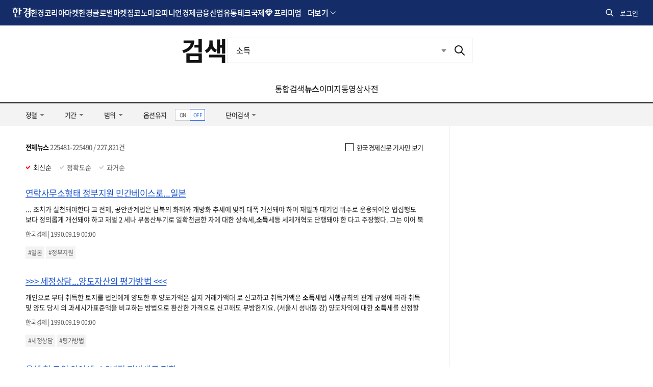

--- FILE ---
content_type: text/html; charset=UTF-8
request_url: https://search.hankyung.com/search/news?query=%EC%86%8C%EB%93%9D&page=22549
body_size: 18388
content:
<!DOCTYPE html>
<html lang="ko">
<head>
    <title>소득 뉴스 22549 페이지 | 한국경제</title>
    <meta http-equiv="X-UA-Compatible" content="IE=Edge,chrome=1" charset="UTF-8">
    <meta http-equiv="Cache-Control" content="No-Cache">
    <meta http-equiv="Pragma" content="No-Cache">
    <meta name="title" content="소득 뉴스 22549 페이지 | 한국경제">
    <meta name="description" content="통합검색, 한국경제 통합검색 사이트">

    <meta property="og:title" content="소득 뉴스 22549 페이지 | 한국경제">
    <meta property="og:site_name" content="인터넷뉴스 한경닷컴">
    <meta property="og:description" content="통합검색, 한국경제 통합검색 사이트" />

    <meta property="twitter:card" content="summary">
    <meta property="twitter:title" content="소득 뉴스 22549 페이지 | 한국경제">
    <meta property="twitter:site" content="@hankyungmedia">
    <meta property="twitter:creator" content="@hankyungmedia">
    <meta property="twitter:description" content="통합검색, 한국경제 통합검색 사이트">
    <meta property="twitter:domain" content="hankyung.com">

    <meta itemprop="name" content="소득 뉴스 22549 페이지 | 한국경제">
    <meta itemprop="description" content="통합검색, 한국경제 통합검색 사이트">

    <link rel="shortcut icon" href="https://www.hankyung.com/favicon.ico">

    <link rel="preload" href="https://hkstatic.hankyung.com/resource/common/font/NotoSans/NotoSansKR-Regular.woff2" as="font" type="font/woff2" crossorigin>
    <link rel="preload" href="https://hkstatic.hankyung.com/resource/common/font/NotoSans/NotoSansKR-Medium.woff2" as="font" type="font/woff2" crossorigin>
    <link rel="preload" href="https://hkstatic.hankyung.com/resource/common/font/NotoSans/NotoSansKR-Bold.woff2" as="font" type="font/woff2" crossorigin>

    <link rel="stylesheet" href="https://hkstatic.hankyung.com/resource/common/font/NotoSans/NotoSans.css">

    <link rel="stylesheet" href="https://hkstatic.hankyung.com/plugin/jquery-ui/jquery-ui.min.css?v=202601191708">
    <link rel="stylesheet" href="https://hkstatic.hankyung.com/resource/common/library/flatpickr/v4.6.13/flatpickr.min.css">

    <script src="https://hkstatic.hankyung.com/resource/common/library/flatpickr/v4.6.13/flatpickr.min.js"></script>
    <script src="https://hkstatic.hankyung.com/resource/common/library/flatpickr/v4.6.13/l10n/ko.js"></script>

	<!-- <link rel="stylesheet" href="https://hkstatic.hankyung.com/css/search/w/common.202108.css?v=202601191708"> -->
    <link rel="stylesheet" href="https://hkstatic.hankyung.com/css/search/w/common.css?v=202601191708">

    <script>window.GATrackingData = {title: `통합검색>뉴스`}</script>
    <script src="https://hkstatic.hankyung.com/js/ga/googleTagManager.js?v=202601191708" async></script>
    <script src="https://hkstatic.hankyung.com/resource/www/common/js/gtm/searchTracking.js?v=202601191708" defer></script>

    <script src="https://hkstatic.hankyung.com/plugin/jquery-1.12.4.min.js?v=202601191708"></script>
    <script src="https://hkstatic.hankyung.com/plugin/jquery.cookie.js?v=202601191708"></script>
    <script src="https://hkstatic.hankyung.com/plugin/jquery-ui/jquery-ui.min.js?v=202601191708"></script>
    <script src="https://hkstatic.hankyung.com/js/www/w/mark-pm.js?v=202601191708"></script>
    <script src="/js/custom.js?v=202601191708"></script>
    <script src="/js/common.js?v=202601191708"></script>

    <script async='async' src='https://www.googletagservices.com/tag/js/gpt.js'></script>
    <script>
      var googletag = googletag || {};
      googletag.cmd = googletag.cmd || [];
    </script>

    <script>
      googletag.cmd.push(function() {
        googletag.defineSlot('/3448900/News_Right_Bigsky1', [[300, 250], [300, 450], [300, 600]], 'div-gpt-ad-1531354317905-0').addService(googletag.pubads());
        //googletag.pubads().enableSingleRequest();
        googletag.enableServices();
      });
    </script>

</head>
<body>
    <div id="wrap">
        <header class="hk-header ver-2025" data-header="search">
            <div class="hk-header__inner">
                <div class="hk-top__wrap">
    <div class="header__inner">
        <nav class="hk-top__nav" aria-label="hankyung global nav">
            <strong class="hk-top__logo">
                <a href="https://www.hankyung.com">
                    <img src="https://hkstatic.hankyung.com/resource/common/img/logo/logo-hk-short-w.svg" alt="한국경제" class="img-logo">
                </a>
            </strong>
            <ul class="hk-top__gnb">
                <li>
                    <a href="https://www.hankyung.com/koreamarket" class="nav-link">한경코리아마켓</a>
                </li>
                <li>
                    <a href="https://www.hankyung.com/globalmarket" class="nav-link">한경글로벌마켓</a>
                </li>
                <li>
                    <a href="https://www.hankyung.com/realestate" class="nav-link">집코노미</a>
                </li>
                <li>
                    <a href="https://www.hankyung.com/opinion" class="nav-link">오피니언</a>
                </li>
                <li>
                    <a href="https://www.hankyung.com/economy" class="nav-link">경제</a>
                </li>
                <li>
                    <a href="https://www.hankyung.com/financial-market" class="nav-link">금융</a>
                </li>
                <li>
                    <a href="https://www.hankyung.com/industry" class="nav-link">산업</a>
                </li>
                <!-- [2025.01.13] 갓머리 메뉴 수정
                    * 유통, IT·과학 추가
                    * 정치, 사회, 회원전용, 전체뉴스 제거
                    * 프리미엄 추가
                -->
                <li>
                    <a href="https://www.hankyung.com/distribution" class="nav-link">유통</a>
                </li>
                <li>
                    <a href="https://www.hankyung.com/tech" class="nav-link">테크</a>
                </li>
                <li>
                    <a href="https://www.hankyung.com/international" class="nav-link">국제</a>
                </li>
                <li class="nav-dropdown nav-premium" data-event="hover">
                    <strong class="nav-link" tabindex="0">프리미엄</strong>
                    <div class="nav-dropdown__menu">
                        <div class="nav-dropdown-inner">
                            <ul class="nav__list">
                                <li>
                                    <a href="https://www.hankyung.com/semiconinsight" class="logo__semiconinsight">
                                        <span class="blind">반도체인사이트</span>
                                    </a>
                                </li>
                                <li>
                                    <a href="https://marketinsight.hankyung.com/" class="logo__marketinsight" target="_blank" rel="nofollow">
                                        <span class="blind">마켓인사이트</span>
                                    </a>
                                </li>
                                <li>
                                    <a href="https://www.hankyung.com/lawbiz" class="logo__lawbiz">
                                        <span class="blind">한경Law&amp;Biz</span>
                                    </a>
                                </li>
                                <li style="display:none;">
                                    <a href="https://www.hankyung.com/price" class="logo__price">
                                        <span class="blind">한경PRICE</span>
                                    </a>
                                </li>
                                <li>
                                    <a href="https://www.hankyung.com/bioinsight" class="logo__bioinsight">
                                        <span class="blind">한경 BIO Insight</span>
                                    </a>
                                </li>
                                <li>
                                    <a href="https://www.hankyung.com/choinsight" class="logo__choinsight">
                                        <span class="blind">한경CHO Insight</span>
                                    </a>
                                </li>
                                <li>
                                    <a href="https://www.hankyung.com/esg" class="logo__esg">
                                        <span class="blind">한경ESG</span>
                                    </a>
                                </li>

                                <!-- 2025.08.22 입법익스플로러 url 수정 -->
                                <li>
                                    <a href="https://www.hankyung.com/legi-explorer" class="logo__legiexplorer">
                                        <span class="blind">입법익스플로러</span>
                                    </a>
                                </li>
                                <li>
                                    <a href="https://www.arte.co.kr/" class="logo__arte" target="_blank" rel="nofollow">
                                        <span class="blind">아르떼</span>
                                    </a>
                                </li>
                            </ul>
                        </div>
                        <div class="nav-dropdown-etc">
                            <p class="nav-desc">한경만의 독자적인 프리미엄 콘텐츠입니다.</p>
                        </div>
                    </div>
                </li>

                <!-- 더보기 영역 -->
                <li class="nav-dropdown nav-dropdown-more" data-event="hover">
                    <a role="button" class="nav-dropdown__toggle" tabindex="0">더보기</a>
                    <div class="nav-dropdown__menu">
    <div class="nav-dropdown-inner">
        <div class="nav-service-group">
            <div class="nav-service-mn service-allmenu">
                <div class="nav-block-group">
                    <div class="nav-block">
                        <ul class="nav__list">
                            <li>
                                <a href="https://www.hankyung.com/politics">정치</a>
                            </li>
                            <li>
                                <a href="https://www.hankyung.com/society">사회</a>
                            </li>
                            <li>
                                <a href="https://www.hankyung.com/culture">문화</a>
                            </li>
                            <li>
                                <a href="https://www.hankyung.com/golf">골프</a>
                            </li>
                            <li>
                                <a href="https://www.hankyung.com/trend">트렌드</a>
                            </li>
                            <li>
                                <a href="https://www.hankyung.com/hankyungpro">회원전용</a>
                            </li>
                            <li>
                                <a href="https://www.hankyung.com/all-news">전체뉴스</a>
                            </li>
                        </ul>
                        <ul class="nav__list">
                            <li>
                                <a href="https://www.hankyung.com/travel">한경트래블</a>
                            </li>
                            <li>
                                <a href="https://www.hankyung.com/newsletter">뉴스레터</a>
                            </li>
                            <li>
                                <a href="https://www.hankyung.com/special-reports">스페셜 리포트</a>
                            </li>
                            <li>
                                <a href="https://www.hankyung.com/thepen/moneyist">The Moneyist</a>
                            </li>
                            <li>
                                <a href="https://www.hankyung.com/thepen/lifeist">The Lifeist</a>
                            </li>
                            <li>
                                <a href="https://www.hankyung.com/video">한경동영상</a>
                            </li>
                            <li>
                                <a href="https://www.hankyung.com/journalist-series">기자 코너</a>
                            </li>
                            <li>
                                <a href="https://www.hankyung.com/poll">POLL</a>
                            </li>
                            <li>
                                <a href="https://www.hankyung.com/game">게임</a>
                            </li>
                            <li>
                                <a href="https://www.hankyung.com/ranking">랭킹뉴스</a>
                            </li>
                            <li>
                                <a href="https://www.hankyung.com/people">인사·부고</a>
                            </li>
                            <li>
                                <a href="https://www.hankyung.com/press-release">보도자료</a>
                            </li>
                            <li>
                                <a href="https://datacenter.hankyung.com">데이터센터</a>
                            </li>
                            <li>
                                <a href="https://www.hankyung.com/mr">모닝루틴</a>
                            </li>
                            <li>
                                <a href="https://dic.hankyung.com/">한경용어사전</a>
                            </li>
                            <li>
                                <a href="https://event.hankyung.com">한경행사</a>
                            </li>
                        </ul>
                        <ul class="nav__list">
                            <li>
                                <a href="https://starwars.hankyung.com">스타워즈</a>
                            </li>
                            <li>
                                <a href="https://eureka.hankyung.com/" target="_blank" rel="nofollow">한경유레카</a>
                            </li>

                            <li>
                                <a href="https://fortune.hankyung.com" target="_blank" rel="nofollow">한경운세</a>
                            </li>
                            <li>
                                <a href="https://www.hankyung.com/newswire">PR Newswire</a>
                            </li>
                        </ul>
                    </div>
                    <div class="nav-block">
                        <ul class="nav__list">
                            <li>
                                <a href="https://plus.hankyung.com/?utm_source=dotcom&amp;utm_medium=footer&amp;utm_campaign=affiliate" target="_blank" rel="nofollow">신문 전자판</a>
                            </li>
                            <li>
                                <a href="https://members.hankyung.com/?utm_source=dotcom&amp;utm_medium=footer&amp;utm_campaign=affiliate" target="_blank" rel="nofollow">신문 구독신청</a>
                            </li>
                            <li>
                                <a href="https://hk-gift.interparkb2b.co.kr" target="_blank" rel="nofollow">한경스토어</a>
                            </li>
                            <li>
                                <a href="https://hk-rental.hankyung.com" target="_blank" rel="nofollow">한경렌탈</a>
                            </li>
                        </ul>

                        <!-- 프로모션 배너 영역 -->
                        <div class="banner-box"></div>
                        <script>
                        $(document).ready(function(){
                            let gnb_banner_url = "https://www.hankyung.com/ext-api/gnb-banner";

                            if(location.host != location.host.replace("stg-", "")){
                                gnb_banner_url = "https://stg-www.hankyung.com/ext-api/gnb-banner";
                            }

                            $.ajax({
                                url: gnb_banner_url
                                , success: function(data){
                                    if(data){
                                        let img_url = data.IMG2_URL;

                                        if(
                                            location.host.replace("stg-", "") == "www.hankyung.com"
                                            && location.pathname == "/"
                                        ){
                                            img_url = data.IMG_URL;
                                        }

                                        $(".banner-box").append(`
                                            <a href="${data.URL}" ${data.IS_OUTER == 'Y' ? 'target="_blank"' : ''}>
                                                <img src="${img_url}" alt="${data.ALT}">
                                            </a>
                                        `);
                                    }else{
                                        $(".banner-box").remove();
                                    }
                                }
                                , error: function(xhr, status, responseTxt){
                                    console.log(xhr);
                                }
                            });
                        });
                        </script>
                        <!-- // 프로모션 배너 영역 -->
                    </div>
                </div>
            </div>
        </div>
        <div class="nav-cont-group">
            <div class="nav-service-mn service-media">
                <strong class="tit-service-group">한경미디어</strong>
                <div class="nav-block-group">
                    <div class="nav-block">
                        <ul class="nav__list">
                            <li>
                                <a href="https://www.wowtv.co.kr" target="_blank" rel="nofollow">한국경제TV</a>
                            </li>
                            <li>
                                <a href="https://www.kedglobal.com" target="_blank" rel="nofollow">KED Global</a>
                            </li>
                            <li>
                                <a href="https://magazine.hankyung.com" target="_blank" rel="nofollow">한국경제매거진</a>
                            </li>
                            <li>
                                <a href="https://www.aiceltech.com/kr" target="_blank" rel="nofollow">한경에이셀</a>
                            </li>
                            <li>
                                <a href="https://www.artetv.co.kr/new/html/main.html" target="_blank" rel="nofollow">한경 arte TV</a>
                            </li>
                            <li>
                                <a href="https://www.hkphil.com/" target="_blank" rel="nofollow">한경 arte 필하모닉</a>
                            </li>
                            <li>
                                <a href="https://bp.hankyung.com" target="_blank" rel="nofollow"><span class="txt-en">BOOK</span></a>
                            </li>
                            <li>
                                <a href="https://ac.hankyung.com" target="_blank" rel="nofollow">한경아카데미</a>
                            </li>
                            <li>
                                <a href="https://ooh.hankyung.com/" target="_blank" rel="nofollow">한경블루애드</a>
                            </li>
                            <!-- <li>
                                <a href="https://tenasia.hankyung.com" target="_blank" rel="nofollow">텐아시아</a>
                            </li> -->
                            <li>
                                <a href="https://sgsg.hankyung.com" target="_blank" rel="nofollow">생글생글</a>
                            </li>
                            <li>
                                <a href="https://jrsgsg.hankyung.com" target="_blank" rel="nofollow">주니어 생글생글</a>
                            </li>
                            <li>
                                <a href="https://www.tesat.or.kr" target="_blank" rel="nofollow">TESAT</a>
                            </li>
                            <li>
                                <a href="https://www.29sfilm.com" target="_blank" rel="nofollow">29초영화제</a>
                            </li>
                            <li>
                                <a href="https://itcampus.hankyung.com" target="_blank" rel="nofollow">교육센터</a>
                            </li>
                            <li>
                                <a href="https://bloomingbit.io" target="_blank" rel="nofollow">블루밍비트</a>
                            </li>
                            <li>
                                <a href="https://www.fortunehills.co.kr/Default.aspx" target="_blank" rel="nofollow">포천힐스</a>
                            </li>
                        </ul>
                    </div>
                </div>
            </div>

            <!-- 메뉴 검색 -->
            <div class="allmenu-serach-wrap">
                <strong class="tit-service-group">빠른 메뉴 찾기</strong>
                <div class="allmenu-serach-inner search-menu">
                    <div class="search-input-area">
                        <div class="search-input">
                            <input type="search" name="" placeholder="메뉴를 검색해 보세요." aria-label="검색어 입력" autocomplete="off" class="inp-field" value="">
                            <button type="button" class="btn-inp-reset" style="display:none">
                                <span class="blind">검색어 삭제</span>
                                <i class="icon--cir-x"></i>
                            </button>
                        </div>
                    </div>

                    <div class="search-auto-layer">
                        <ul class="kwd-list"></ul>
                        <button type="button" class="btn-close-auto">
                            <span class="blind">자동완성창 닫기</span>
                        </button>
                    </div>
                </div>
            </div>

            <script>
            /* (2025.10.15) 메뉴검색 분기처리 */
            // STG
            if(location.host.startsWith('stg-') == true){
                const script = document.createElement('script');
                script.type = 'module';
                script.src = 'https://stg-www.hankyung.com/resource/js/menu/w.js?v=20251128_2';
                document.body.appendChild(script);
            }
            // 운영
            else{
                const script = document.createElement('script');
                script.type = 'module';
                script.src = 'https://hkstatic.hankyung.com/resource/menu/w.js?v=20251128_2';
                document.body.appendChild(script);
            }

            // 한경프라이스 진입점은 stg에만 노출
            if(location.host.startsWith('stg-') == true){
                $(".logo__price").parent().show();
            }
            </script>
        </div>
    </div>
</div>
                </li>
                <!-- // 더보기 영역 -->
            </ul>
        </nav>
        <div class="hk-top__util">
            <!-- 통합 검색(2024.07.30 조각파일 바라보도록 수정) -->
            <div class="item hk-top__search">
	<button type="button" class="btn-total-search">
		<span class="blind">통합검색</span>
	</button>
	<div class="hk-top__search__layer">
		<form action="https://search.hankyung.com/apps.frm/search.total" method="get">
			<fieldset>
				<legend>한국경제 통합검색</legend>
				<div class="layer__inner">
					<div class="search__input__wrap">
						<div class="search__input">
							<input type="search" name="query" placeholder="뉴스 · 종목 검색" aria-label="검색어 입력" autocomplete="off" class="inp-field" value="">
							<button type="button" class="btn-inp-reset" style="display: none;">
								<span class="blind">검색어 삭제</span>
								<i class="icon--cir-x"></i>
							</button>
						</div>
						<button type="submit" class="btn-search" style="display: none;">
							<span class="blind">검색</span>
						</button>
					</div>
					<div class="search__auto__wrap">
						<ul class="autocomplete-result"></ul>
					</div> 
					<button type="button" class="btn-close">
						<span class="blind">검색창 닫기</span>
					</button>
				</div>
			</fieldset> 
		</form>
	</div>
</div>  

<script>
$(document).ready(function(){
	// 검색 레이어 열고/닫기
	$('.hk-top__search .btn-total-search').click(function() {
		$('.hk-top__search .btn-inp-reset').trigger('click');
		$('.hk-top__search').toggleClass('active');
		$('.hk-top__search__layer input[type=search]').focus();
	});

	$('.hk-top__search .btn-close').click(function() {
		$('.hk-top__search').removeClass('active');
	});

	$(document).on('mouseup',function(e){
		if (!$(e.target).hasClass('hk-top__search__layer') && !$(e.target).parents().hasClass('hk-top__search__layer')) {
			$('.hk-top__search').removeClass('active');
		};
	});

	// 검색어 입력시 종목정보 호출
	$('.hk-top__search input[type=search]').on('keyup', function(){
		if($(this).val().trim().length < 2){
			$('.hk-top__search .btn-inp-reset').hide();
			$('.hk-top__search .btn-search').hide();
			$('.hk-top__search .hk-top__search__layer').removeClass('auto');
			return false;
		}

		$('.hk-top__search__layer .btn-inp-reset').show();
		$('.hk-top__search__layer .btn-search').show();

		$.get('https://www.hankyung.com/ext-api/search-autocomplete?keyword='+encodeURI($(this).val().trim()), function(data, status) {
			if(data.length == 0){
				$('.hk-top__search .hk-top__search__layer').removeClass('auto');
				return;
			}
			
			$(".hk-top__search .autocomplete-result").html('');
			
			$.each(data, function(idx, val){
				$(".hk-top__search .autocomplete-result").append(`
					<li class="type-stock">
						<a href="${val.url}" title="${val.code}">
							<span class="code">${val.code}</span>
							<span class="name">${val.name}</span>
							<span class="category">${val.market}</span>
						</a>
					</li>
				`);
			});
			
			$('.hk-top__search .hk-top__search__layer').addClass('auto');
		});
	});

	// 검색어 삭제
	$('.hk-top__search .btn-inp-reset').on('click', function(){
		$('.hk-top__search input[type=search]').val('');
		$('.hk-top__search .btn-inp-reset').hide();
		$('.hk-top__search .btn-search').hide();
		$('.hk-top__search .hk-top__search__layer').removeClass('auto');
	});
});
</script>
            <!-- // 통합 검색 -->

            <!-- 로그인 창(2024.07.30 조각파일 바라보도록 수정) -->
            <div class="item hk-top__user">
    <!-- 로그인전 -->
    <button type="button" class="btn-hk-user before-login" style="display: none;">
        로그인
    </button>

    <!-- 로그인 후 -->
    <button type="button" class="btn-hk-user after-login" style="display: none;">
        <span class="blind">회원 메뉴</span>
    </button>

    <div class="hk-user__layer">
        <div class="layer-inner">
            <!-- 로그인 전 -->
            <div class="hk-user__info before" style="display: none;">
                <div class="hk-user__btns">
                    <a href="https://member.hankyung.com/apps.frame/sso.join" class="btn-join return-url" rel="nofollow">
                        <span class="txt">회원가입</span>
                    </a>
                    <a href="https://member.hankyung.com/apps.frame/login" class="btn-login return-url" rel="nofollow">
                        <span class="txt">로그인</span>
                    </a>
                </div>
                <div class="info__panel">
                    <div class="info-item info-msg">
                        <p><strong>한국경제 회원이 되어 보세요</strong></p>
                        <p>지금 바로 한국경제 회원으로 가입하시고, 독점 혜택을 누려보세요</p>
                    </div>
                    <ul class="info-item member-benefit">
                        <li>특별한 뉴스와 분석 보고서 접근</li>
                        <li>주식 시장 및 경제 동향에 대한 최신 정보</li>
                        <li>한경만의 독자적인 콘텐츠에 대한 접근</li>
                        <li>이벤트 및 세미나 참가 기회</li>
                    </ul>
                    <p class="info-item txt">
                        이미 회원이시면 <strong><a href="https://member.hankyung.com/apps.frame/login" class="return-url">로그인</a></strong>을 클릭해 주세요
                    </p>
                </div>
                <div class="hk-user__links">
                    <div class="item">
                        <a href="https://www.hankyung.com/help" class="item" rel="nofollow">고객센터</a>
                    </div>
                </div>
            </div>

            <!-- 로그인 후 -->
            <div class="hk-user__info after" style="display: none;">
                <div class="info__mypages">
                    <div class="my-item my-item-account">
                        <a href="https://member.hankyung.com/apps.frame/member.main" class="my-item__link return-url">
                            <div class="my-item__icon account-email-icon"></div>

                            <div class="my-item__txt">
                                <p class="tit account-email"></p>
                                <p class="desc">계정관리</p>
                            </div>
                        </a>
                    </div>

                    <!-- 2024.09.03 마이한경 주석 해제 -->
                    <div class="my-item my-item-myhankyung">
                        <a href="https://www.hankyung.com/myhankyung" class="my-item__link">
                            <div class="my-item__txt">
                                <p class="tit">My한경</p>
                                <p class="desc">한경 AI</p>
                            </div> 
                        </a>
                    </div> 
                    <p class="info-txt">한경 AI로 맞춤 뉴스와 빠른 검색을 경험하세요!</p>

                    <!-- <div class="my-item my-item-news">
                        <a href="https://www.hankyung.com/my-news" class="my-item__link">
                            <div class="my-item__txt">
                                <p class="tit">마이뉴스</p>
                                <p class="desc">기자 구독 관리</p>
                            </div>
                        </a>
                    </div>
                    <div class="my-item my-item-stock">
                        <a href="https://markets.hankyung.com/my-stock" class="my-item__link">
                            <div class="my-item__txt">
                                <p class="tit">마이증권</p>
                                <p class="desc">내 포트폴리오 관리</p>
                            </div>
                        </a>
                    </div> -->

                    <div class="my-item my-item-subscribe">
                        <a href="https://www.hankyung.com/pay" class="my-item__link">
                            <div class="my-item__txt">
                                <p class="tit">구독</p>
                                <p class="desc">유료 상품</p>
                            </div>
                        </a>
                    </div>
                </div>
                <div class="hk-user__links">
                    <div class="item">
                        <a href="https://member.hankyung.com/apps.frame/login.work.logout" class="return-url">로그아웃</a>
                    </div>
                    <div class="item">
                        <a href="https://www.hankyung.com/help" class="item" rel="nofollow">고객센터</a>
                    </div>
                </div>
            </div>
        </div>
        <button type="button" class="btn-close-layer">
            <span class="blind">회원 메뉴 닫기</span>
        </button>  
    </div>
</div>

<script>
// 로그인 여부 체크
function signInCheck(){
    // 운영/개발서버 회원 도메인(member) 분기
    let is_stg = false;
    
    if(location.host != location.host.replace("stg-", "") ){
        is_stg = true;
    }

    const url = escape(document.location.href);

    $('.hk-top__user .hk-user__info a.return-url').each(function(index,element){
        let member_url = $(element).attr('href');

        if(is_stg == true){
            member_url = member_url.replace("https://member.hankyung.com", "https://stg-member.hankyung.com");
        }

        $(element).attr('href', member_url+'?url='+url);
    });

    const user_id = $.cookie('UserId');
    const tokenCookie = $.cookie('ssoToken');

    if(!tokenCookie){
        $('.hk-top__user .btn-hk-user.before-login').show();
        $('.hk-top__user .hk-user__info.before').show();
        
        $('.hk-top__user .btn-hk-user.after-login').remove();
        $('.hk-top__user .hk-user__info.after').remove();
        return false;
    }

    let checkFlag = true;

    if( $.cookie('ssoTokenCheckTime') && user_id){
		const checkTime = $.cookie('ssoTokenCheckTime');
		const today = new Date().toISOString().substring(0,10);

		if( checkTime == today ) checkFlag = false;
	}

    if(!checkFlag){
        setSingInfo({result_code:'0000'});
        return false;
    }

    // 2024.09.26 운영/stg 토큰 구분 추가
    tokenUrl = "https://member.hankyung.com/apps.frame/sso.check.token";

    if(is_stg == true){
        tokenUrl = "https://stg-member.hankyung.com/apps.frame/sso.check.token"
    }

    $.ajax({
        type : "POST",
        url : tokenUrl,
        crossDomain: true,
        dataType: 'jsonp',
        jsonp: 'jsonp_callback',
        data : {'token' : tokenCookie,
                'key' : "a8bdf898783883b64503b8915deeb57767f935a24daf44150723299c01c8898a",
                'fn' : "setSingInfo"
        }
    });
}

function setSingInfo(result){
    if(result.result_code != "0000"){
        $('.hk-top__user .btn-hk-user.before-login').show();
        $('.hk-top__user .hk-user__info.before').show();

        $('.hk-top__user .btn-hk-user.after-login').remove();
        $('.hk-top__user .hk-user__info.after').remove();
        return false;
    }

    $('.hk-top__user .btn-hk-user.before-login').remove();
    $('.hk-top__user .hk-user__info.before').remove();

    // 브라우저 종료시 만료되는 쿠키를 셋팅한다.
    $.cookie('ssoTokenCheckTime', new Date().toISOString().substring(0,10), { expires: null, path: '/', domain: 'hankyung.com'});
    

    // 이름대신 통합회원ID 입력
    let iconLoginType = 'icon-mylogin-email';
    if($.cookie("login_type")){
        iconLoginType = 'icon-mylogin-'+$.cookie("login_type");
    }
    const textLoingTypes = {
        'icon-mylogin-email':'한경으로 로그인',
        'icon-mylogin-kakao':'카카오로 로그인',
        'icon-mylogin-naver':'네이버로 로그인',
        'icon-mylogin-google':'구글로 로그인',
        'icon-mylogin-apple':'애플로 로그인'
    }

    const textLoingType = textLoingTypes[iconLoginType];

    $('.hk-top__user .hk-user__info.after .my-item-account .my-item__icon').html('<span class="'+iconLoginType+'"><span class="blind">'+textLoingType+'</span></span>');

    $('.hk-top__user .hk-user__info.after .my-item-account .my-item__txt .account-email').text($.cookie("SSOid"));
    
    $('.hk-top__user .btn-hk-user.after-login').show();
    $('.hk-top__user .hk-user__info.after').show();
}

$(document).ready(function(){
    signInCheck();

    // 회원 레이어 열고/닫기
    $('.btn-hk-user').on("click", function() {
        $('.hk-top__user').toggleClass('active');
    });
    $('.hk-user__layer .btn-close-layer').on("click", function() {
        $('.hk-top__user').removeClass('active');
    });

    // 레이어닫기 
    $(document).on('mouseup',function(e){
        if (!$(e.target).hasClass('hk-user__layer') && !$(e.target).parents().hasClass('hk-user__layer')) {
            $('.hk-top__user').removeClass('active');
        };
    });
});
</script>
            <!-- // 로그인 창 -->
        </div>
    </div>
</div>
<div class="promotion-nav-wrap">
    <div class="promotion-nav"></div>
    <div class="promotion-nav-all"><ul></ul></div>
</div>

<script>

if($.fn.slick == undefined){
    $('head').append('<link rel="stylesheet" href="https://hkstatic.hankyung.com/resource/common/library/slick/v1.8.1/slick.css">');

    slickScript = document.createElement('script');
    slickScript.src = "https://hkstatic.hankyung.com/resource/common/library/slick/v1.8.1/slick.min.js";
    document.head.appendChild(slickScript);
}

function setSectionNavigationPostion(){
    let path = document.location.pathname;
    if(path != '/' && path.lastIndexOf('/') == path.length -1){
        path = path.slice(0, -1);
    }

    let menuarray = path.split("/");
        menuarray.shift();

    if(menuarray.length == 1 && !path.includes('all-news')){
        return false;
    }
    // console.log(path);
    $('.section__nav .section__gnb > li > a').each(function(index, element){
        // 2024.11.07 url에 상대경로 있는 경우
        const url = new URL($(element).attr('href'), location.origin);

        let linkpath = url.pathname;

        if(linkpath.lastIndexOf('/') == linkpath.length -1){
            linkpath = linkpath.slice(0, -1);
        }
        if(path == linkpath){
            $(element).closest('li').addClass('on');
            return false;
        }
    });

    $('.section__nav .section__gnb .nav-dropdown__menu a').each(function(index, element){
        // 2024.11.07 url에 상대경로 있는 경우
        const url = new URL($(element).attr('href'), location.origin);

        let linkpath = url.pathname;
        if(linkpath.lastIndexOf('/') == linkpath.length -1){
            linkpath = linkpath.slice(0, -1);
        }

        if(path == linkpath){
            $(element).closest('li.nav-dropdown').addClass('on');
            return false;
        }
    });
}

$(function () {
    let is_stg = false;

    if(location.host != location.host.replace("stg-", "") ){
        is_stg = true;
    }
    // 2024.07.30 스크롤이 0일때는 버튼 미노출, 스크롤이 0보다 크면 버튼 노출되도록 수정 by yongt
    // $(window).scroll(function(){
    //     if($(this).scrollTop() > 0){
    //         $("html").addClass("isSticky");
    //     }else{
    //         $('html').removeClass('isSticky');
    //     }
    // });

    // 2024.10.07 hk-header 높이에 따라 html sticky class 적용되도록 수정 by yongt
    // Sticky header
    let headerTop = $('.hk-header').offset().top;
    let headerH = $('.hk-header').outerHeight();
    // 초기 .hk-header 높이 세팅(fixed 후 스크롤 움직임 방지)
    $('.hk-header').css('height',headerH);
    // 스크롤이 헤더 영역을 지나면 html태그에 .isSticky 토글
    // --fixedHeader-h 변수(css에서 계산식 활용)에 .hk-header__inner 높이값을 적용 by jun 2025.02.21
    $(window).scroll(function() {
        let winScr = $(this).scrollTop();
        if (winScr > headerTop + headerH) {
            $('html').addClass('isSticky');
            $('#container').get(0).style.setProperty('--fixedHeader-h', `${$('.hk-header__inner').outerHeight()}px`);
        } else {
            $('html').removeClass('isSticky');
            $('#container').get(0).style.removeProperty('--fixedHeader-h');
        }
    });

    setSectionNavigationPostion();

    // 프로모션 정보 호출
    let promotionUrl = 'https://www.hankyung.com/ext-api/promotion';

    if(is_stg == true){
        promotionUrl = 'https://stg-www.hankyung.com/ext-api/promotion';
    }

    $.get(promotionUrl, function(data, status){
        if(data.length == 0){
            $('.promotion-nav-wrap').remove();
            return;
        }

        $.each(data, function(idx, val){
            $(".promotion-nav-wrap .promotion-nav").append('\
                <div class="item">\
                    <a href="'+val.link+'" '+(val.isblank == 'Y' ? 'target="_blank" rel="nofollow"' : '')+'>'+val.title+'</a>\
                </div>\
            ');

            $(".promotion-nav-wrap .promotion-nav-all ul").append('\
                <li>\
                    <a href="'+val.link+'" '+(val.isblank == 'Y' ? 'target="_blank" rel="nofollow"' : '')+'>'+val.title+'</a>\
                </li>\
            ');
        });

        $('.promotion-nav a, .promotion-nav-all').on({
            mouseenter: function () {
                $('.promotion-nav-all').addClass('on');
            },
            mouseleave: function () {
                $('.promotion-nav-all').removeClass('on');
            }
        });

        $('.promotion-nav').slick({
            rows: 0,
            vertical: true,
            verticalSwiping: true,
            arrows: false,
            dots: false,
            autoplay: true,
            speed: 300,
            pauseOnHover: false,
        });
    });

    // gnb 메뉴 활성화 blur 처리
    $('.nav-dropdown[data-event="hover"]').on('mouseout',function(){
        $(this).find('.nav-dropdown__toggle, .nav-link').blur();
    });

    /*
    // 2025.01.14 프로모션 배너 정보 스크립트 이동
    // 2024.10.31 프로모션 배너 정보 호출 추가
    let gnb_banner_url = "https://www.hankyung.com/ext-api/gnb-banner";

    if(is_stg == true){
        gnb_banner_url = "https://stg-www.hankyung.com/ext-api/gnb-banner";
    }

    $.get(gnb_banner_url, (data) => {
        if(data){
            $(".banner-box").append(`
                <a href="${data.URL}" ${data.IS_OUTER == 'Y' ? 'target="_blank"' : ''}>
                    <img src="${data.IMG2_URL}" alt="${data.ALT}">
                </a>
            `);
        }else{
            $(".banner-box").remove();
        }
    });
    */

    // 2025.01.16 gnb hover시 다른 메뉴 blur
    $('.main__gnb > li').hover(function() {
        $(this).siblings().find('*').blur();
    });

});
</script>


                <div class="section__gnb__wrap">
                    <div class="section__logo__area">
                        <h1 class="section__logo">
                            <a href="/" class="section__title">검색</a>
                        </h1>

                        <div class="search_wrap">
                            <div class="search_box">
                                <form name="search_form" id="search_form" method="get" action="https://search.hankyung.com/search/news">
                                    <input type="text" name="query" id="query" value="소득" hk-autocomplete-input="query" autocomplete="off" aria-label="검색어 입력">
                                </form>
                                <a href="javascript:;" class="btn_lately">최근검색 펼치기</a>
                                <div class="search_layer" id="autocomplete">
                                    <div class="auto_search" style="display: block;">
                                        <ul>
                                            <!-- li><a href="#" class="link_txt">날씨</a></li -->
                                        </ul>
                                    </div>
                                    <div class="btn_wrap" style="display: block;">
                                        <a href="javascript:;" class="btn_del_all">전체삭제</a>
                                        <span>
                                            <a href="javascript:;" hk-islately="off">검색어저장 끄기</a>
                                            <a href="javascript:;" hk-isautocomplete="off">자동완성 끄기</a>
                                        </span>
                                    </div>
                                </div><!-- //search_layer -->
                                <div class="search_layer" id="latelyWord">
                                    <div class="lately" style="display: block;">
                                        <p class="tit">최근 검색어</p>
                                        <ul class="lately_box">
                                            <li>
                                                <a href="javascript:;" class="link_txt">최근 검색어가 없습니다.</a>
                                            </li>
                                        </ul>
                                    </div>
                                    <div class="btn_wrap" style="display: block;">
                                        <a href="javascript:;" class="btn_del_all">전체삭제</a>
                                        <span>
                                            <a href="javascript:;" hk-islately="off">검색어저장 끄기</a>
                                            <a href="javascript:;" hk-isautocomplete="off">자동완성 끄기</a>
                                        </span>
                                    </div>
                                </div>
                            </div>
                            <input type="button" class="btn_search" value="검색" onclick="resetSearchOption();$('#search_form').submit();">
                        </div>
                    </div>

                    <!-- gnb -->
                    <div id="gnb">
                        <div class="inner">
                            <ul class="nav" hk-nav-no="02">
                                <li hk-nav-item="N1:01"><a href="/search/total?query=%EC%86%8C%EB%93%9D">통합검색</a></li>
                                <li hk-nav-item="N1:02"><a href="/search/news?query=%EC%86%8C%EB%93%9D">뉴스</a></li>
                                <li hk-nav-item="N1:03"><a href="/search/image?query=%EC%86%8C%EB%93%9D">이미지</a></li>
                                <li hk-nav-item="N1:04"><a href="/search/video?query=%EC%86%8C%EB%93%9D">동영상</a></li>
                                <li hk-nav-item="N1:08"><a href="/search/dictionary?query=소득">사전</a></li>
                            </ul>
                        </div>
                    </div>
                    <!-- //gnb -->
                </div>
            </div>
        </header>

        <!-- container -->
        <div id="container">
            <div id="option">
                <ul class="inner">
<script>
    const formatDate = (date) => {
        const year = date.getFullYear();
        const month = String(date.getMonth() + 1).padStart(2, '0'); // 월은 0부터 시작하므로 +1
        const day = String(date.getDate()).padStart(2, '0');
        return year+'.'+month+'.'+day;
    };

    const isValidDateFormat = (str) => {
        // YYYY.MM.DD 형식 체크 정규식
        const regex = /^\d{4}\.\d{2}\.\d{2}$/;
        if (regex.test(str)) {
            return true;
        } else {
            return false;
        }
    }
    const sdate = "";
    const edate = "";

    $(function(){
        $('.date_input_box').on('keyup input', function(e) {
            const value = event.target.value.replace(/\D/g, "");
            // 포맷 적용: YYYY.MM.DD
            let formattedDate = value;
            if (value.length > 4) {
              formattedDate = `${value.slice(0, 4)}.${value.slice(4, 6)}`;
            }
            if (value.length > 6) {
              formattedDate += `.${value.slice(6, 8)}`;
            }
            event.target.value = formattedDate;

            if(isValidDateFormat(event.target.value)) {
                $('#dateSubmitBtn').prop('disabled', false);
            } else {
                $('#dateSubmitBtn').prop('disabled', true);
            }
        });

        $('.btn-open-calendar').on('click', function() {
            $('.layer-calendar').addClass('active');
        });
        // Flatpickr 설정
        const today = new Date();
        flatpickr("#range-calendar", {
            locale: "ko",
            mode: "range",
            dateFormat: "YYYY.MM.DD",
            defaultDate: [today, today],
            inline: true, // 항상 화면에 표시
            onReady: function(selectedDates) {
                let initSdate = "";
                let initEdate = "";
                if(sdate) {
                    initSdate = sdate;
                } else {
                    initSdate = formatDate(selectedDates[0]);
                }

                if(edate) {
                    initEdate = edate;
                } else {
                    initEdate = formatDate(selectedDates[1]);
                }
                document.getElementById('sdate').value = initSdate;
                document.getElementById('edate').value = initEdate;
            },
            onChange: function(selectedDates) {
                if (selectedDates.length === 2) {
                    $('#dateSubmitBtn').prop('disabled', false);
                    document.getElementById('sdate').value = formatDate(selectedDates[0]);
                    document.getElementById('edate').value = formatDate(selectedDates[1]);
                } else {
                    $('#dateSubmitBtn').prop('disabled', true);
                    document.getElementById('sdate').value = formatDate(selectedDates[0]);
                    document.getElementById('edate').value = "";
                }
            }
        });
    })
</script>

                    <li>
                        <a href="javascript:;" data-option-name="sort">정렬</a>
                        <div class="option_layer align">
                            <ul hk-search-detail="sort" data-param="DATE/DESC,RANK/DESC">
                                <li><a href="javascript:;" data-option="DATE/DESC,RANK/DESC" data-name-show="false">최신순</a></li>
                                <li><a href="javascript:;" data-option="RANK/DESC,DATE/DESC" data-name-show="true">정확도순</a></li>
                                <li><a href="javascript:;" data-option="DATE/ASC,RANK/DESC" data-name-show="true">과거순</a></li>
                            </ul>
                        </div>
                    </li>
                    <li>
                        <a href="javascript:;" data-option-name="period">기간</a>
                        <div class="option_layer period">
                            <div class="period-option-wrap">
                                <ul hk-search-detail="period" data-param="ALL">
                                    <li><a href="javascript:;" data-option="ALL" data-name-show="false">전체</a></li>
                                    <li><a href="javascript:;" data-option="DAY" data-name-show="true">1일</a></li>
                                    <li><a href="javascript:;" data-option="WEEK" data-name-show="true">1주</a></li>
                                    <li><a href="javascript:;" data-option="MONTH" data-name-show="true">1개월</a></li>
                                    <li><a href="javascript:;" data-option="YEAR" data-name-show="true">1년</a></li>
                                    <li>
                                        <a role="button" data-option="SPECIFIC" class="btn-open-calendar">직접입력</a> <!-- [D] 클릭하면 .layer-calendar 활성화 -->
                                    </li>
                                    <!-- <li class="select_date">
                                        <div>
                                            <p>
                                                <span>직접입력</span>
                                                <a href="javascript:;" class="btn_calendar"><img src="/img/calendar.gif" alt="달력 열기"></a>
                                            </p>
                                            <form onsubmit="return false;">
                                                <input type="text" name="sdate" id="sdate" value="" placeholder="2017.01.01" data-date-format="YYYY.MM.DD">
                                                <input type="text" name="edate" id="edate" value="" placeholder="2017.01.01" data-date-format="YYYY.MM.DD">
                                                <input type="button" class="btn_basic" value="적용" data-option="DATE">
                                            </form>
                                            <div class="layer_calendar">달력영역</div>
                                        </div>
                                    </li> -->
                                </ul>
                                <div class="layer-calendar" hk-search-detail="period"> <!-- [D] 활성화(.active 추가) -->
                                    <form onsubmit="return false;">
                                        <div class="date-range-input">
                                            <input type="text" name="sdate" id="sdate" value="" class="inp-txt date_input_box" placeholder="YYYYMMDD" data-date-format="YYYY.MM.DD">
                                            <span>~</span>
                                            <input type="text" name="edate" id="edate" value="" class="inp-txt date_input_box" placeholder="YYYYMMDD" data-date-format="YYYY.MM.DD">
                                        </div>
                                        <div id="range-calendar"></div>
                                        <div class="btn-area">
                                            <input type="button" class="btn_basic" id="dateSubmitBtn" value="적용" data-option="DATE">
                                        </div>
                                    </form>
                                </div>
                            </div>
                        </div>
                    </li>
                    <li>
                        <a href="javascript:;" data-option-name="area">범위</a>
                        <div class="option_layer area">
                            <ul hk-search-detail="area" data-param="ALL">
                                <li><a href="javascript:;" data-option="ALL" data-name-show="false">전체</a></li>
                                <li><a href="javascript:;" data-option="title" data-name-show="true">제목</a></li>
                                <li><a href="javascript:;" data-option="content" data-name-show="true">내용</a></li>
                                <li><a href="javascript:;" data-option="title,content" data-name-show="true">제목+내용</a></li>
                            </ul>
                        </div>
                    </li>
                    <li>
                        <span class="option-cont">옵션유지</span>
                        <div class="switch-field">
                            <input type="radio" id="save_search_option_on" name="save_search_option" value="on">
                            <label for="save_search_option_on" class="on">ON</label>
                            <input type="radio" id="save_search_option_off" name="save_search_option" value="off" checked="">
                            <label for="save_search_option_off" class="off">OFF</label>
                        </div>
                    </li>
                    <li>
                        <a href="javascript:;">단어검색</a>
                        <div class="option_layer detail">
                            <div class="option_box">
                                <input type="text" name="exact" id="exact" value="" placeholder='정확히 일치하는 단어/문장(" ")'>
                                <input type="text" name="include" id="include" value="" placeholder='반드시 포함하는 단어 (+)'>
                                <input type="text" name="except" id="except" value="" placeholder='제외하는 단어 (-)'>
                            </div>
                            <em>여러 단어 입력시 쉼표(,)로 구분해주세요.</em>
                            <form onsubmit="return false;" class="btn_wrap">
                                <input type="button" class="btn_reset" value="초기화" hk-btn-reset="option_box">
                                <span>
                                    <input type="button" class="btn_basic" value="검색" hk-search-detail="word">
                                    <input type="button" class="btn_basic" value="닫기" onclick="$(this).closest('li').removeClass('on');">
                                </span>
                            </form>
                        </div>
                    </li>
                </ul>
            </div><!-- //option -->

<div class="inner">
                <div id="content">
                    <div class="left_cont">




                        <div class="inner_left">

                            <!-- 한국경제 뉴스 -->
                            <div class="section hk_news">
                                <div class="tit-wrap">
                                    <h2 class="tit">전체뉴스 <span>225481-225490 / 227,821건</span></h2>
                                    <div class="tit-opt">
                                        <label class="check-style">
                                            <input type="checkbox" hk-search-detail="hk_only" data-param="" class="inp-check">
                                            <span class="label-txt">한국경제신문 기사만 보기</span>
                                        </label>
                                    </div>  <!-- [2024.10.28] .tit-opt 추가, 한국경제 기사만 보기 체크박스 추가 -->
                                </div>

                                <ul class="sort_order" hk-search-detail="sort" data-param="DATE/DESC,RANK/DESC">
                                    <li data-option="DATE/DESC,RANK/DESC">최신순</li>
                                    <li data-option="RANK/DESC,DATE/DESC">정확도순</li>
                                    <li data-option="DATE/ASC,RANK/DESC">과거순</li>
                                </ul>
                                <div class="section_cont">
                                    <ul class="article">
                                        <li>
                                            <div class="txt_wrap">
                                                <a href="https://www.hankyung.com/article/1990091900411" target="_blank">
                                                    <em class="tit" data-pm="N">연락사무소형태 정부지원 민간베이스로...일본</em>
                                                </a>
                                                <p class="txt">... 조치가  실천돼야한다 고 전제,  공안관계법은 남북의 화해와 개방화 추세에 맞춰  대폭 개선돼야 하며  재벌과 대기업 위주로 운용되어온 법집행도 보다  정의롭게 개선돼야 하고  재벌 2 세나 부동산투기로 일확천금한 자에  대한 상속세,<strong class="keyword">소득</strong>세등 세제개혁도 단행돼야 한 다고 주장했다.  그는 이어 북방정책의 추진과 관련,정치인이든 민간인이든 특정인이  이를 선전 이나 홍보수단으로 활용해서는 안되며 소련,중국,북한 문제의  해결은 소련을 풀고 중국을 푼뒤 북한을 푸는 식의 ...</p>
                                                <p class="info">
                                                    <span>한국경제</span>
                                                    | <span class="date_time">1990.09.19 00:00</span>
                                                </p>
                                                <div class="hash_wrap">
                                                    <span><a href="https://www.hankyung.com/tag/일본">#일본</a></span>
                                                    <span><a href="https://www.hankyung.com/tag/정부지원">#정부지원</a></span>
                                                </div>
                                            </div>
                                        </li>
                                        <li>
                                            <div class="txt_wrap">
                                                <a href="https://www.hankyung.com/article/1990091901031" target="_blank">
                                                    <em class="tit" data-pm="N">>>> 세정상담...양도자산의 평가방법 <<<</em>
                                                </a>
                                                <p class="txt">개인으로 부터 취득한 토지를 법인에게 양도한 후 양도가액은 실지  거래가액대 로 신고하고 취득가액은 <strong class="keyword">소득</strong>세법 시행규칙의 관계 규정에 따라  취득 및 양도 당시 의 과세시가표준액을 비교하는 방법으로 환산한  가격으로 신고해도 무방한지요. (서울시 성내동 강)  양도차익에 대한 <strong class="keyword">소득</strong>세를 산정할 때에 적용할 취득 및 양도가액은  기준시가에 의해 평가하는 것이 원칙이나 1년 이내의 단기양도,  미등기거래, 타인명의 차용이나 주민등록 허위이전 등의 부정한 ...</p>
                                                <p class="info">
                                                    <span>한국경제</span>
                                                    | <span class="date_time">1990.09.19 00:00</span>
                                                </p>
                                                <div class="hash_wrap">
                                                    <span><a href="https://www.hankyung.com/tag/세정상담">#세정상담</a></span>
                                                    <span><a href="https://www.hankyung.com/tag/평가방법">#평가방법</a></span>
                                                </div>
                                            </div>
                                        </li>
                                        <li>
                                            <div class="txt_wrap">
                                                <a href="https://www.hankyung.com/article/1990091901391" target="_blank">
                                                    <em class="tit" data-pm="N">올해 첫 도입 양여세, 4-5년뒤 지방세로 전환</em>
                                                </a>
                                                <p class="txt">... 만들어져 있기 때문에  4-5년후에 지방세로 전환하는데 별 문제가 없을 것이라고 전망했다.  정부는 2단계 세재개편을 통해 내년에 전환세전액과 주세의 15%, 토지세의  50%등으로 5천5백84억원의 지방양도양여세를 특별회계로 편성, 지방도 군도  농어촌<strong class="keyword">소득</strong>원도로 활용사업을 맡도록 했으며 지방세분 방위세와 교육세를  재원으로 하는 1조4천3백82억원규모의 지방교육양여세 특별회계로는 지방의  중등교원봉급과 교육시설확충사업을 전담토록 해 놓고 있다.</p>
                                                <p class="info">
                                                    <span>한국경제</span>
                                                    | <span class="date_time">1990.09.19 00:00</span>
                                                </p>
                                                <div class="hash_wrap">
                                                    <span><a href="https://www.hankyung.com/tag/지방세">#지방세</a></span>
                                                    <span><a href="https://www.hankyung.com/tag/올해">#올해</a></span>
                                                    <span><a href="https://www.hankyung.com/tag/도입">#도입</a></span>
                                                    <span><a href="https://www.hankyung.com/tag/지방세분-방위세">#지방세분 방위세</a></span>
                                                </div>
                                            </div>
                                        </li>
                                        <li>
                                            <div class="txt_wrap">
                                                <a href="https://www.hankyung.com/article/1990091900751" target="_blank">
                                                    <em class="tit" data-pm="N">해외 한국학교 파견교사 내달 선발</em>
                                                </a>
                                                <p class="txt">... 피해보상을 위한  규정을 제정했다.  이 규정에 따르면 피해보상 내용은 5가지 항목으로 나눠지는데 부상자  개인마다 위로금 10만원  통원료로 완치 때까지 하루 5천원  휴업배상금은 무직자는 정부 노임 단가, 나머지 사람은 실제<strong class="keyword">소득</strong> 손실분  보상  위자료는 진단일수 하루당 5천원  기타 비용 하루 1만1천5백원  등이다.  공단측은 사망자에 대한 보상규정은 추후 마련키로 했다.  이같은 보상규정은 국가배상법과 자동차사고 손해배상 규정, 철도사고  처리규정등 관련 ...</p>
                                                <p class="info">
                                                    <span>한국경제</span>
                                                    | <span class="date_time">1990.09.19 00:00</span>
                                                </p>
                                                <div class="hash_wrap">
                                                    <span><a href="https://www.hankyung.com/tag/한국학교">#한국학교</a></span>
                                                    <span><a href="https://www.hankyung.com/tag/해외">#해외</a></span>
                                                    <span><a href="https://www.hankyung.com/tag/내달">#내달</a></span>
                                                </div>
                                            </div>
                                        </li>
                                        <li>
                                            <div class="txt_wrap">
                                                <a href="https://www.hankyung.com/article/1990091901321" target="_blank">
                                                    <em class="tit" data-pm="N">신용융자 감소불구 대주잔고 "부동"</em>
                                                </a>
                                                <p class="txt">... 줄어든 셈이다.  이처럼 증권저축의 인기가 떨어지는 대신 세금우대 소액채권저축이  투자자들의 관심을 끌고 있는 것은 증권저축의 경우 올들어 주가하락이  계속돼 투자수익을 기대 할 수 없는데다 증권감독원의 기업공개 억제방침  및 신규상장주식의 주가하락으로 공모주 청약이점이 퇴색된 반면  세금우대 소액채권은 채권수익률의 상승과이자<strong class="keyword">소득</strong> 의 5%만을  분리과세하는 혜택으로 연 15.4%의 높은 수익률을 기대할 수 있기 때문인  것으로 풀이되고 있다.</p>
                                                <p class="info">
                                                    <span>한국경제</span>
                                                    | <span class="date_time">1990.09.19 00:00</span>
                                                </p>
                                                <div class="hash_wrap">
                                                    <span><a href="https://www.hankyung.com/tag/신용융자">#신용융자</a></span>
                                                    <span><a href="https://www.hankyung.com/tag/감소불구">#감소불구</a></span>
                                                    <span><a href="https://www.hankyung.com/tag/대주잔고">#대주잔고</a></span>
                                                    <span><a href="https://www.hankyung.com/tag/부동">#부동</a></span>
                                                    <span><a href="https://www.hankyung.com/tag/세금우대-소액채권저축">#세금우대 소액채권저축</a></span>
                                                </div>
                                            </div>
                                        </li>
                                        <li>
                                            <div class="txt_wrap">
                                                <a href="https://www.hankyung.com/article/1990091801381" target="_blank">
                                                    <em class="tit" data-pm="N">일본, 73년이래 최대저축률...1가구 평균 1,181만엔</em>
                                                </a>
                                                <p class="txt">... 기록했다고 최근 발표된 한연례 조사보고서가  공개, 비영리 학술기관인 저축정보중앙협회는 지난 6월부터 7월까지 두달간  2명이상의 자녀를 가진 전국의 4천1백42가구를 대상으로 실시한 이번 조사  결과 꾸준한 국내 경제의 성장에 따른 <strong class="keyword">소득</strong>의 증가로 이처럼 저축률이  증가한 것으로 분석했는데 일본은 이번 9월달로 46개월 연속 성장을  기록하고 있다.  이에비해 가구당 평균 부채액은 8백13만엔 (5만9천7백달러)로 나타났는데  이것은 일본의 이자율 상승과 집값앙등으로 ...</p>
                                                <p class="info">
                                                    <span>한국경제</span>
                                                    | <span class="date_time">1990.09.18 00:00</span>
                                                </p>
                                                <div class="hash_wrap">
                                                    <span><a href="https://www.hankyung.com/tag/일본">#일본</a></span>
                                                    <span><a href="https://www.hankyung.com/tag/가구">#가구</a></span>
                                                </div>
                                            </div>
                                        </li>
                                        <li>
                                            <div class="txt_wrap">
                                                <a href="https://www.hankyung.com/article/1990091800011" target="_blank">
                                                    <em class="tit" data-pm="N">>>> 조간신문 하이라이트 (18일) <<<</em>
                                                </a>
                                                <p class="txt">... 불능  * 현대미포조선 오늘 직장폐쇄  한국일보  1면톱 : 노대통령 11월말 방소추진  * 고르비 방한은 내년 5월께로  최외무도 수교관련 방문확실  * 페만지원 4억5천만달러 요청  * 주가 폭락계속...5백70선 붕괴  * "<strong class="keyword">소득</strong>추계과세" 다시 추진  경제면 : "농산물 생산/출하 약정제" 첫 실시  * 내년산 마늘/양파 2종  * 원유도입가 배럴당 30달러땐 극심한 인플레 초래  사회면 : 불법 어음보증 모두 28억  * 남해화학수사 유니텍사장 검찰출두 ...</p>
                                                <p class="info">
                                                    <span>한국경제</span>
                                                    | <span class="date_time">1990.09.18 00:00</span>
                                                </p>
                                                <div class="hash_wrap">
                                                    <span><a href="https://www.hankyung.com/tag/조간신문">#조간신문</a></span>
                                                </div>
                                            </div>
                                        </li>
                                        <li>
                                            <div class="txt_wrap">
                                                <a href="https://www.hankyung.com/article/1990091801141" target="_blank">
                                                    <em class="tit" data-pm="N">탈세액 연1억 넘는 기업 무조건 세무사찰</em>
                                                </a>
                                                <p class="txt">... 국세청은 이를 위해 아예 별도의 사찰국을 신설하는 방안도 적극  추진키로 했다.  세무사찰은 지금까지 사회적으로 큰 물의를 빚었거나 또는 항상  정치적인 의혹을 빚어온 소수의 경우에 한해서만 극히 예외적으로  실시되어왔다.  <strong class="keyword">소득</strong>/부가가치세등을 모두 합해 1만8천7백86건이 이뤄졌으나 세무사찰은  18건에 불과했다.  국세청은 세무사찰 업무를 대폭 강화하기위해 사찰사무처리규정을 대폭  손질해 세무사찰의 대상/절차/방법등을 새로 정하기로 했다.  *** 세무공무원 ...</p>
                                                <p class="info">
                                                    <span>한국경제</span>
                                                    | <span class="date_time">1990.09.18 00:00</span>
                                                </p>
                                                <div class="hash_wrap">
                                                    <span><a href="https://www.hankyung.com/tag/세무사찰">#세무사찰</a></span>
                                                    <span><a href="https://www.hankyung.com/tag/탈세액">#탈세액</a></span>
                                                </div>
                                            </div>
                                        </li>
                                        <li>
                                            <div class="txt_wrap">
                                                <a href="https://www.hankyung.com/article/1990091701161" target="_blank">
                                                    <em class="tit" data-pm="N">>>> 세정상담...1세대 1주택 규정 적용의 예외 <<<</em>
                                                </a>
                                                <p class="txt">지방도시의 보건소장으로 재직하던 중 아파트 1채를 매입했으나 입주한  지 1년 이 채 못돼 군의관으로 입대하는 바람에 아파트를 처분하고 배속된  군부대 부근에 전세를 얻어 세대주 전원이 이사한 경우 양도<strong class="keyword">소득</strong>세의  비과세 혜택을 받을 수 있는 지요.  현행 <strong class="keyword">소득</strong>세법상 원칙적으로 1세대가 국내에 1채의 주택만을 소유하고  3년 이상 거주하거나 5년 이상 보유한 후 양도한 때에만 양도<strong class="keyword">소득</strong>세가  비과세되고 있으나 취 학, 요양, 전근, 사업장 이동 등 부득이한 ...</p>
                                                <p class="info">
                                                    <span>한국경제</span>
                                                    | <span class="date_time">1990.09.17 00:00</span>
                                                </p>
                                                <div class="hash_wrap">
                                                    <span><a href="https://www.hankyung.com/tag/세정상담">#세정상담</a></span>
                                                    <span><a href="https://www.hankyung.com/tag/주택">#주택</a></span>
                                                    <span><a href="https://www.hankyung.com/tag/규정">#규정</a></span>
                                                    <span><a href="https://www.hankyung.com/tag/예외">#예외</a></span>
                                                    <span><a href="https://www.hankyung.com/tag/현행-소득세법상">#현행 <strong class="keyword">소득</strong>세법상</a></span>
                                                </div>
                                            </div>
                                        </li>
                                        <li>
                                            <div class="txt_wrap">
                                                <a href="https://www.hankyung.com/article/1990091700921" target="_blank">
                                                    <em class="tit" data-pm="N">수해지역 통합공과금 요금감면</em>
                                                </a>
                                                <p class="txt">농림수산부는 18일 지금까지 영세농어가에 대해서만 실시해온  정부 양곡 대여 및 교환을 이번에 수해를 입은 수재민과 가구당 월<strong class="keyword">소득</strong>  30만원이하의 도시영세민에게도 해주기로 했다.  농림수산부는 올해 영세농어가만을 대상으로 2만6천섬의 양곡  교환.대여를 실시하고 지난 7월말로 이를 마감했으나 그 대상을 수재민과  도시영세민으로 확대하고 기간도 10월말까지 연장했으며 시.도지사가  필요하다고 인정한 경우에는 기간을 10월말 이후로 연장할 수 있도록 ...</p>
                                                <p class="info">
                                                    <span>한국경제</span>
                                                    | <span class="date_time">1990.09.17 00:00</span>
                                                </p>
                                                <div class="hash_wrap">
                                                    <span><a href="https://www.hankyung.com/tag/통합공과금">#통합공과금</a></span>
                                                    <span><a href="https://www.hankyung.com/tag/수해지역">#수해지역</a></span>
                                                    <span><a href="https://www.hankyung.com/tag/요금감면">#요금감면</a></span>
                                                </div>
                                            </div>
                                        </li>
                                    </ul>
                                </div>
                            </div>
                            <!-- //한국경제 뉴스 -->

                            <!-- 페이징 -->
                            <div class="paging">
                                <div class="paging_wrap">
<a href="/search/news?query=%EC%86%8C%EB%93%9D&page=1" class="first">처음</a><a href="/search/news?query=%EC%86%8C%EB%93%9D&page=22540" class="prev">이전</a>                                    <span class="num">
<a href="/search/news?query=%EC%86%8C%EB%93%9D&page=22541">22541</a><a href="/search/news?query=%EC%86%8C%EB%93%9D&page=22542">22542</a><a href="/search/news?query=%EC%86%8C%EB%93%9D&page=22543">22543</a><a href="/search/news?query=%EC%86%8C%EB%93%9D&page=22544">22544</a><a href="/search/news?query=%EC%86%8C%EB%93%9D&page=22545">22545</a><a href="/search/news?query=%EC%86%8C%EB%93%9D&page=22546">22546</a><a href="/search/news?query=%EC%86%8C%EB%93%9D&page=22547">22547</a><a href="/search/news?query=%EC%86%8C%EB%93%9D&page=22548">22548</a><strong>22549</strong><a href="/search/news?query=%EC%86%8C%EB%93%9D&page=22550">22550</a>                                    </span>
<a href="/search/news?query=%EC%86%8C%EB%93%9D&page=22551" class="next">다음</a><a href="/search/news?query=%EC%86%8C%EB%93%9D&page=22783" class="last">끝</a>                                </div>
                            </div>
                            <!-- //페이징 -->

                            <div>
                                <link rel="stylesheet" href="//hkstatic.hankyung.com/ext/powerlink/powerlink.w.css?v=202601191708">
                                <script type="text/javascript" src="https://ssl.pstatic.net/adimg3.search/adpost/js/adpost_show_ads_v2.min.js"></script>
                                <div id="powerLink" class="powerlink pc"></div>
                                <script type="text/javascript" src="//hkstatic.hankyung.com/ext/powerlink/powerlink.w.js?v=202601191708"></script>
                                <script>
                                NAVER_ADPOST_V2({
                                channel: "hankyung.ch1",
                                pageSize: 2 ,
                                query: "소득",
                                url: ""
                                });
                                </script>
                            </div>

                        </div>
                    </div><!-- //left_cont -->

                    <div class="right_cont">
<div class="section aside">
                            <!-- /3448900/News_Right_Bigsky1 -->
                            <div id='div-gpt-ad-1531354317905-0'>
                            <script>
                            googletag.cmd.push(function() { googletag.display('div-gpt-ad-1531354317905-0'); });
                            </script>
                            </div>
                        </div>
                    </div>
                </div>
            </div>
        </div>
        <!-- //container -->

        <!-- footer -->
        <footer class="footer-module">
	<!-- 협찬사 로고-->
	<!-- <div class="footer-sponsor">
		<div class="foot-inner">
			<div class="footer-sponsor-list">
				<a href="https://www.samsung.com" target="_blank" rel="nofollow" class="f-sponsor-samsung"><span class="blind">삼성</span></a>
				<a href="https://www.wooribank.com" target="_blank" rel="nofollow" class="f-sponsor-wooribank"><span class="blind">우리은행</span></a>
				<a href="https://www.kbstar.com" target="_blank" rel="nofollow" class="f-sponsor-kbstar"><span class="blind">국민은행</span></a>
			</div>
		</div>
	</div> -->
	<!-- // 협찬사 로고-->
	
	<!-- 사이트맵 -->
	<!-- // 사이트맵 -->
	
	<!-- 회사소개 -->
	<div class="footer-infomation">
		<div class="foot-inner">
  <div class="f-row">
    <dl class="f-define hk">
      <dt>한국경제신문</dt>
      <dd>
        <a
          href="https://company.hankyung.com/ked/"
          target="_blank"
          rel="nofollow"
          class="item"
          >회사소개</a
        >
        <!-- <a href="https://members.hankyung.com/?utm_source=dotcom&utm_medium=footer&utm_campaign=affiliate" target="_blank" rel="nofollow" class="item">모바일한경 구독신청</a> -->
        <a
          href="https://members.hankyung.com/?utm_source=dotcom&utm_medium=footer&utm_campaign=affiliate"
          target="_blank"
          rel="nofollow"
          class="item"
          >구독신청</a
        >
        <a
          href="https://company.hankyung.com/ked/kor/ombudsman"
          target="_blank"
          rel="nofollow"
          class="item"
          >고충처리</a
        >
        <a
          href="https://company.hankyung.com/ked/kor/ad"
          target="_blank"
          rel="nofollow"
          class="item"
          >광고안내</a
        >
        <a
          href="https://ooh.hankyung.com/"
          target="_blank"
          rel="nofollow"
          class="item"
          >블루애드</a
        >
        <span class="item"
          >대표번호: <span class="txt-num">02-3604-114</span></span
        >
      </dd>
      <dd>
        <span class="item"
          >사업자등록번호: <span class="txt-num">110-81-07390</span></span
        >
        <span class="item"
          >통신판매업신고번호: 중구 <span class="txt-num">02559</span></span
        >
      </dd>
    </dl>
  </div>
  <div class="f-row">
    <dl class="f-define hk-dotcom">
      <dt>한경닷컴</dt>
      <dd>
        <a
          href="https://company.hankyung.com/dotcom/"
          target="_blank"
          rel="nofollow"
          class="item"
          >회사소개</a
        >
        <span class="item"
          ><a
            href="https://company.hankyung.com/dotcom/partnership/business/"
            target="_blank"
            rel="nofollow"
            >제휴</a
          >
          /
          <a
            href="https://company.hankyung.com/dotcom/partnership/contents/"
            target="_blank"
            rel="nofollow"
            >콘텐츠구입</a
          ></span
        >
        <a
          href="https://company.hankyung.com/dotcom/partnership/advertising/"
          target="_blank"
          rel="nofollow"
          class="item"
          >광고안내</a
        >
        <a href="https://www.hankyung.com/sitemap.html" class="item"
          >사이트맵</a
        >
        <a href="https://www.hankyung.com/help" rel="nofollow" class="item"
          ><strong>고객센터</strong></a
        >
        <a href="https://www.hankyung.com/feed" class="item">RSS</a>
        <a
          href="https://id.hankyung.com/user/selectAuthAgree.do"
          rel="nofollow"
          class="item"
          >이용약관</a
        >
        <a
          href="https://id.hankyung.com/user/selectPrivacy.do"
          rel="nofollow"
          class="item"
          ><strong>개인정보처리방침</strong></a
        >
        <a
          href="https://id.hankyung.com/user/selectYouthProtection.do"
          rel="nofollow"
          class="item"
          >청소년보호정책(책임자: 이지연)</a
        >
      </dd>
      <dd>
        <address class="item">
          서울시 중구 청파로 <span class="txt-num">463</span> 한국경제신문사
        </address>
        <span class="item"
          >대표번호: <span class="txt-num">02-3277-9900</span></span
        >
      </dd>
      <dd>
        <span class="item"
          >사업자등록번호: <span class="txt-num">104-81-47984</span></span
        >
        <span class="item"
          >통신판매업신고번호: 중구 <span class="txt-num">00606</span></span
        >
        <span class="item"
          >인터넷신문등록번호: 서울 아<span class="txt-num">01035</span></span
        >
        <span class="item"
          >등록(발행)일자: <span class="txt-num">2009.11.23</span></span
        >
        <span class="item">발행·편집인: 정종태</span>
      </dd>
    </dl>
  </div>
  <div class="f-row">
    <p class="copyright">
      <span class="txt-en">Copyright 1999-2026.</span> 한경닷컴
      <span class="txt-en">All rights reserved.</span>
    </p>
    <!-- <dl class="hk-family type-row">
			<dt>한국경제 패밀리</dt>
			<dd>
				<a href="https://www.wowtv.co.kr/" target="_blank" rel="nofollow" class="item">한국경제<span class="txt-en">TV</span></a>
				<a href="https://www.kedglobal.com/" target="_blank" rel="nofollow" class="item"><span class="txt-en">KED Global</span></a>
				<a href="https://magazine.hankyung.com/" target="_blank" rel="nofollow" class="item">한국경제매거진</a>
				<a href="https://www.aiceltech.com/kr" target="_blank" rel="nofollow" class="item">한경에이셀</a>
				<a href="https://www.artetv.co.kr/new/html/main.html" target="_blank" rel="nofollow" class="item">한경<span class="txt-en">arte TV</span></a>
				<a href="https://www.hkphil.com/" target="_blank" rel="nofollow" class="item">한경 <span class="txt-en">arte</span> 필하모닉</a>
				<a href="https://bp.hankyung.com/" target="_blank" rel="nofollow" class="item"><span class="txt-en">BOOK</span></a>
				<a href="https://ac.hankyung.com/" target="_blank" rel="nofollow" class="item">한경아카데미</a>
				<a href="https://ooh.hankyung.com/" target="_blank" rel="nofollow" class="item">한경블루애드</a>
				<a href="https://tenasia.hankyung.com/" target="_blank" rel="nofollow" class="item">텐아시아</a>
				<a href="https://sgsg.hankyung.com/" target="_blank" rel="nofollow" class="item">생글생글</a>
				<a href="https://jrsgsg.hankyung.com/" target="_blank" rel="nofollow" class="item">주니어 생글생글</a>
				<a href="https://www.tesat.or.kr/" target="_blank" rel="nofollow" class="item"><span class="txt-en">TESAT</span></a>
				<a href="https://www.29sfilm.com/" target="_blank" rel="nofollow" class="item">29초영화제</a>
				<a href="https://itcampus.hankyung.com/" target="_blank" rel="nofollow" class="item">교육센터</a>
				<a href="https://bloomingbit.io" target="_blank" rel="nofollow" class="item">블루밍비트</a>
				<a href="https://kizmom.hankyung.com/" target="_blank" rel="nofollow" class="item">키즈맘</a>
				<a href="https://www.fortunehills.co.kr/Default.aspx" target="_blank" rel="nofollow" class="item">포천힐스</a>
			</dd>
		</dl> -->
    <!-- <div class="hk-family-select">
			<select aria-label="한국경제 패밀리 사이트">
				<option value="">한국경제 패밀리</option>
				<option value="https://www.wowtv.co.kr/" data-target="_blank">한국경제TV</option>
				<option value="https://www.kedglobal.com/" data-target="_blank">KED Global</option>
				<option value="https://magazine.hankyung.com/" data-target="_blank">한국경제매거진</option>
				<option value="https://www.aiceltech.com/kr" data-target="_blank">한경에이셀</option>
				<option value="https://www.artetv.co.kr/new/html/main.html" data-target="_blank">한경arte TV</option>
				<option value="https://www.hkphil.com/" data-target="_blank">한경 arte 필하모닉</option>
				<option value="https://bp.hankyung.com/" data-target="_blank">BOOK</option>
				<option value="https://ac.hankyung.com/" data-target="_blank">한경아카데미</option>
				<option value="https://ooh.hankyung.com/" data-target="_blank">한경블루애드</option>
				<option value="https://tenasia.hankyung.com/" data-target="_blank">텐아시아</option>
				<option value="https://sgsg.hankyung.com/" data-target="_blank">생글생글</option>
				<option value="https://jrsgsg.hankyung.com/" data-target="_blank">주니어 생글생글</option>
				<option value="https://www.tesat.or.kr/" data-target="_blank">TESAT</option>
				<option value="https://www.29sfilm.com/" data-target="_blank">29초영화제</option>
				<option value="https://itcampus.hankyung.com/" data-target="_blank">교육센터</option>
				<option value="https://bloomingbit.io" data-target="_blank">블루밍비트</option>
				<option value="https://kizmom.hankyung.com/" data-target="_blank">키즈맘</option>
				<option value="https://www.fortunehills.co.kr/Default.aspx" data-target="_blank">포천힐스</option>
			</select>
		</div> -->
  </div>
  <script>
    $(".hk-family-select select").on("change", function () {
      url = $(this).val();

      if (!url) {
        return;
      }

      let target = $(this).find("option:selected").data("target");
      // 새창열기
      if (target == "_blank") {
        window.open(url, "_blank");
      }
      // 인창열기
      else {
        location.href = url;
      }
    });
  </script>
</div>
 
	</div>
	<!-- // 회사소개 -->
</footer>        <!-- //footer -->

    </div>
</body>
</html>

--- FILE ---
content_type: text/html; charset=utf-8
request_url: https://www.google.com/recaptcha/api2/aframe
body_size: 268
content:
<!DOCTYPE HTML><html><head><meta http-equiv="content-type" content="text/html; charset=UTF-8"></head><body><script nonce="QUf-vJFQeGplC-6s7SwYXA">/** Anti-fraud and anti-abuse applications only. See google.com/recaptcha */ try{var clients={'sodar':'https://pagead2.googlesyndication.com/pagead/sodar?'};window.addEventListener("message",function(a){try{if(a.source===window.parent){var b=JSON.parse(a.data);var c=clients[b['id']];if(c){var d=document.createElement('img');d.src=c+b['params']+'&rc='+(localStorage.getItem("rc::a")?sessionStorage.getItem("rc::b"):"");window.document.body.appendChild(d);sessionStorage.setItem("rc::e",parseInt(sessionStorage.getItem("rc::e")||0)+1);localStorage.setItem("rc::h",'1768830645044');}}}catch(b){}});window.parent.postMessage("_grecaptcha_ready", "*");}catch(b){}</script></body></html>

--- FILE ---
content_type: application/javascript; charset=utf-8
request_url: https://fundingchoicesmessages.google.com/f/AGSKWxVaOf4cGFV4p9FOQJnkkjws7WTHZ-SczLDJ-Rf6enkXqv8XA_CeQrqRkYEAsTiNdqfDbAPu9M7vdfDYWagawAbnMoLO35k5aUJvy1EjXRsce5EBghqnQppH0IymL1DWd6nct-2ywiYuYpc4cpYPTWa8DmaXv8bRtNHHwq7lu9BwTtoPWjLEOZyxAHvM/_.com/a?size/adinsertjuicy.-euads./articleSponsorDeriv_/google_ad.
body_size: -1290
content:
window['630fee1a-60ac-41cc-a77b-c79acf253896'] = true;

--- FILE ---
content_type: application/javascript; charset=utf-8
request_url: https://hkstatic.hankyung.com/resource/menu/w.js?v=20251128_2
body_size: 5556
content:
import {menu_search} from './lib/menu_list.js?v=20251128_1'

let menuIndex = -1;

// 메뉴 검색어 입력
$(document).ready(() => {
    const inputEl = document.querySelector(".search-menu .search-input input");

    inputEl.addEventListener("keyup", (e) => {
        e.preventDefault();
        e.stopPropagation();

        const menu_search = inputEl.value;

        // 엔터키 입력
        if(e.key == "Enter"){
            goToSelectedUrl();
            return;
        }

        // 윈도우 IME 방지
        if(e.key == "Process" && $.inArray(e.code, ["ArrowUp", "ArrowDown", "ArrowLeft", "ArrowRight"]) >= 0){
            return false;
        }

        if($.inArray(e.key, ["ArrowUp", "ArrowDown", "ArrowLeft", "ArrowRight"]) < 0){
            // 검색어가 있는 경우
            if(menu_search.length > 0){
                $(".search-menu .btn-inp-reset").show();
                $(".search-menu .search-input-area").addClass("active");

                menuIndex = -1;

                menu_search_setting(menu_search);
            }
            // 검색어가 없는 경우
            else{
                resetMenuSearch();
            }
        }
    });

    inputEl.addEventListener("keydown", (e) => {
        if($.inArray(e.key, ["ArrowUp", "ArrowDown", "ArrowLeft", "ArrowRight"]) >= 0){
            e.preventDefault();
            e.stopPropagation();

            if($.inArray(e.key, ["ArrowUp", "ArrowDown"]) >= 0){
                // 한글 IME 방지용
                if(e.isComposing == true){
                    return false;
                }

                const menuLength = $(".search-menu .search-auto-layer ul.kwd-list li").length;

                if(menuLength == 0){
                    return false;
                }

                // 방향키 위로
                if(e.key == "ArrowUp"){
                    if(menuIndex > 0){
                        menuIndex--;
                    }else{
                        menuIndex = menuLength - 1;
                    }
                }
                // 방향키 아래로
                else if(e.key == "ArrowDown"){
                    if(menuIndex < menuLength - 1){
                        menuIndex++;
                    }else{
                        menuIndex = 0;
                    }
                }

                // 메뉴 선택
                moveMenuList();
            }
        }
    });

    // 자동완성창 닫기
    $(".search-menu .btn-close-auto").on("click",  (e) => {
        $(".search-menu .search-auto-layer").removeClass("active");
    });

    // 메뉴 검색어 삭제
    $(".search-menu .btn-inp-reset").on("click", (e) => {
        resetMenuSearch();
    });

    // 마우스 다른곳 오버 시 검색어 초기화
    $('.nav-dropdown__menu').on("mouseleave", (e) => {
        resetMenuSearch();
    });
});

// 메뉴 검색어 세팅
const menu_search_setting = (keyword) => {
    const data = menu_search(keyword);

    $(".search-menu .search-auto-layer ul.kwd-list li").remove();

    $.each(data, (idx, val) => {
        $(".search-menu .search-auto-layer ul.kwd-list").append(`
            <li>
                <a href="${val.url}" class="kwd" ${val.is_blank == 'Y' ? 'target="_blank" rel="nofollow"' : ''}>
                    ${val.show_name}
                </a>
            </li>
        `);
    });

    $(".search-menu .search-auto-layer").addClass("active");
}

// 키보드 위/아래 버튼으로 메뉴 이동
const moveMenuList = () => {
    if(menuIndex == -1){
        return;
    }

    const ul_list = document.querySelector(".search-menu .search-auto-layer ul.kwd-list");
    const listItem = ul_list.getElementsByTagName("li");

    // 모든 li에서 on 클래스 제거
    Array.from(listItem).forEach((li) => {
        const a_tag = li.querySelector("a");
        if(a_tag){
            a_tag.classList.remove("on");
        }
    });

    const selectedItem = listItem[menuIndex];
    selectedItem.querySelector("a").classList.add("on");

    /*
     * 스크롤
     */
    const ulHeight = $(".search-menu .search-auto-layer ul.kwd-list").height();
    const ulTop = $(".search-menu .search-auto-layer ul.kwd-list").scrollTop();
    const ulBottom = ulTop + ulHeight;

    const itemTop =
        $(".search-menu .search-auto-layer ul.kwd-list li a.on").offset().top
        - $(".search-menu .search-auto-layer ul.kwd-list").offset().top
        + $(".search-menu .search-auto-layer ul.kwd-list").scrollTop();
    const itemBottom = itemTop + $(".search-menu .search-auto-layer ul.kwd-list li a.on").outerHeight();

    // 위로 가는 경우
    if(itemTop < ulTop){
        $(".search-menu .search-auto-layer ul.kwd-list").scrollTop(itemTop);
    }
    // 아래로 가는 경우
    else if(itemBottom > ulBottom){
        $(".search-menu .search-auto-layer ul.kwd-list").scrollTop(itemBottom - ulHeight);
    }
}

// 엔터키 입력 시 검색 창 이동 기능 추가
const goToSelectedUrl = () => {
    const selected = $(".search-menu .search-auto-layer ul.kwd-list li a.on");

    if(selected.length == 0){
        return;
    }

    const url = selected.attr("href");
    const is_blank = selected.attr("target") == "_blank";

    // 인창열기
    if(is_blank != true){
        location.href = url;
    }
    // 새창열기
    else{
        window.open(url, "_blank");
    }
}

// 메뉴 검색 리셋
const resetMenuSearch = () => {
    $(".search-menu .search-input input").val("");

    $(".search-menu .btn-inp-reset").hide();
    $(".search-menu .search-input-area").removeClass("active");
    $(".search-menu .search-auto-layer").removeClass("active");

    menuIndex = -1;
}

--- FILE ---
content_type: application/javascript; charset=utf-8
request_url: https://fundingchoicesmessages.google.com/f/AGSKWxWv2uP8amDGDaNHrGY9Rs9-L5OLnl6RuuEJXPoH1NkyM_fRn7ZJRjEbQvG41FRh7dggqbf6MT41DTkYbyHF4C3T9fABlhzIjXpUbmtURg3APhbp-XNUXbcP4x8FX3dnysihMZCq7g==?fccs=W251bGwsbnVsbCxudWxsLG51bGwsbnVsbCxudWxsLFsxNzY4ODMwNjQ1LDI1MDAwMDAwMF0sbnVsbCxudWxsLG51bGwsW251bGwsWzcsMTAsNl0sbnVsbCxudWxsLG51bGwsbnVsbCxudWxsLG51bGwsbnVsbCxudWxsLG51bGwsM10sImh0dHBzOi8vc2VhcmNoLmhhbmt5dW5nLmNvbS9zZWFyY2gvbmV3cyIsbnVsbCxbWzgsIk05bGt6VWFaRHNnIl0sWzksImVuLVVTIl0sWzE2LCJbMSwxLDFdIl0sWzE5LCIyIl0sWzI0LCIiXSxbMjksImZhbHNlIl1dXQ
body_size: 141
content:
if (typeof __googlefc.fcKernelManager.run === 'function') {"use strict";this.default_ContributorServingResponseClientJs=this.default_ContributorServingResponseClientJs||{};(function(_){var window=this;
try{
var np=function(a){this.A=_.t(a)};_.u(np,_.J);var op=function(a){this.A=_.t(a)};_.u(op,_.J);op.prototype.getWhitelistStatus=function(){return _.F(this,2)};var pp=function(a){this.A=_.t(a)};_.u(pp,_.J);var qp=_.Zc(pp),rp=function(a,b,c){this.B=a;this.j=_.A(b,np,1);this.l=_.A(b,_.Nk,3);this.F=_.A(b,op,4);a=this.B.location.hostname;this.D=_.Dg(this.j,2)&&_.O(this.j,2)!==""?_.O(this.j,2):a;a=new _.Og(_.Ok(this.l));this.C=new _.bh(_.q.document,this.D,a);this.console=null;this.o=new _.jp(this.B,c,a)};
rp.prototype.run=function(){if(_.O(this.j,3)){var a=this.C,b=_.O(this.j,3),c=_.dh(a),d=new _.Ug;b=_.fg(d,1,b);c=_.C(c,1,b);_.hh(a,c)}else _.eh(this.C,"FCNEC");_.lp(this.o,_.A(this.l,_.Ae,1),this.l.getDefaultConsentRevocationText(),this.l.getDefaultConsentRevocationCloseText(),this.l.getDefaultConsentRevocationAttestationText(),this.D);_.mp(this.o,_.F(this.F,1),this.F.getWhitelistStatus());var e;a=(e=this.B.googlefc)==null?void 0:e.__executeManualDeployment;a!==void 0&&typeof a==="function"&&_.Qo(this.o.G,
"manualDeploymentApi")};var sp=function(){};sp.prototype.run=function(a,b,c){var d;return _.v(function(e){d=qp(b);(new rp(a,d,c)).run();return e.return({})})};_.Rk(7,new sp);
}catch(e){_._DumpException(e)}
}).call(this,this.default_ContributorServingResponseClientJs);
// Google Inc.

//# sourceURL=/_/mss/boq-content-ads-contributor/_/js/k=boq-content-ads-contributor.ContributorServingResponseClientJs.en_US.M9lkzUaZDsg.es5.O/d=1/exm=ad_blocking_detection_executable,kernel_loader,loader_js_executable,web_iab_us_states_signal_executable/ed=1/rs=AJlcJMzanTQvnnVdXXtZinnKRQ21NfsPog/m=cookie_refresh_executable
__googlefc.fcKernelManager.run('\x5b\x5b\x5b7,\x22\x5b\x5bnull,\\\x22hankyung.com\\\x22,\\\x22AKsRol8OX2P_9cF9tALbQiWETVX3I2wug279K79cMwsEFKVgsCCSzKjIVwXYvuGhINwCMZU3_pBOFIfNfGEXNpRw_x7dxPwSGh4EaYMti9Dhbc3GHfYX7IXH4nhY9uDwbcwjELgImUQqXCakxS5vQLR73-xpF-sSeg\\\\u003d\\\\u003d\\\x22\x5d,null,\x5b\x5bnull,null,null,\\\x22https:\/\/fundingchoicesmessages.google.com\/f\/AGSKWxW5qhC1JLiAPztRQ5ysvF9Q4A0CyVdNxB0oJJiHl14iaBgMkZ6XE9JBch7PsJK0Mir91GDKmXvgms9TZZzlhSVXxjlB_b7SphGWEydlbc7VE0wm88OPo6i0Gt4nvexmy4h4jJWYKQ\\\\u003d\\\\u003d\\\x22\x5d,null,null,\x5bnull,null,null,\\\x22https:\/\/fundingchoicesmessages.google.com\/el\/AGSKWxUqTR_vgcErsEO_p2bLF70792aRRR4o7xEM6lkIzIYjpV5vHNLy6pDvYJrF9Rd1XexfMQVlRHbPDimZtwut9Y_cJgdcPE1IUR6khFwRZUNLqC-L4fnrm800nx0MManL2qvTeqCpow\\\\u003d\\\\u003d\\\x22\x5d,null,\x5bnull,\x5b7,10,6\x5d,null,null,null,null,null,null,null,null,null,3\x5d\x5d,\x5b2,1\x5d\x5d\x22\x5d\x5d,\x5bnull,null,null,\x22https:\/\/fundingchoicesmessages.google.com\/f\/AGSKWxVnuXf8cn7SUM0amJE-Ve6F8H31o2hHplGQ5HCuOMb3dY8xP_ibM-DyQlzGBXe4ell9XLXuMGp6pOKLqKVBaH2oCpwpcubuvx-Ba4zsnLMcs8xDX0YUYpWnppmRqrhZBERfOTbyzw\\u003d\\u003d\x22\x5d\x5d');}

--- FILE ---
content_type: image/svg+xml
request_url: https://hkstatic.hankyung.com/resource/common/img/logo/logo-marketinsight.svg
body_size: 3066
content:
<?xml version="1.0" encoding="utf-8"?>
<!-- Generator: Adobe Illustrator 25.2.3, SVG Export Plug-In . SVG Version: 6.00 Build 0)  -->
<svg version="1.1" id="레이어_1" xmlns="http://www.w3.org/2000/svg" xmlns:xlink="http://www.w3.org/1999/xlink" x="0px"
	 y="0px" width="138.9px" height="22.5px" viewBox="0 0 138.9 22.5" style="enable-background:new 0 0 138.9 22.5;"
	 xml:space="preserve">
<style type="text/css">
	.st0{fill:none;}
	.st1{fill:#DBDAD9;}
	.st2{fill:#EE2F48;}
	.st3{fill:#000;}
</style>
<g>
	<path class="st0" d="M126.1,9.5l12.3-9.2l-9.3,12.3L126.1,9.5z"/>
	<g>
		<path class="st1" d="M127.7,0c-6.2,0-11.2,5-11.2,11.2s5,11.2,11.2,11.2s11.2-5,11.2-11.2C138.8,5,133.8,0,127.7,0 M127.7,20.7
			c-5.4,0-9.6-4.3-9.6-9.6s4.3-9.6,9.6-9.6s9.6,4.3,9.6,9.6C137.2,16.5,132.9,20.7,127.7,20.7"/>
		<path class="st2" d="M126.1,9.5l12.3-9.2l-9.3,12.3L126.1,9.5z"/>
		<path class="st1" d="M129.1,12.6l-12.3,9.2l9.3-12.3L129.1,12.6z"/>
	</g>
	<path class="st3" d="M100.7,13.8V4.5h10V3.2H97.1c0.2,0.2,0.4,1.1,0.4,1.7v8.7c0,1.2,0.4,1.6,1.7,1.6h11.5v-1.3
		C110.7,13.8,100.7,13.8,100.7,13.8z"/>
	<path class="st3" d="M46.1,14.2h-3.4c0.2,0.2,0.4,1,0.4,1.6V19c0,1.1,0.4,1.5,1.6,1.5h10.6v-1.2H46L46.1,14.2L46.1,14.2z"/>
	<path class="st3" d="M55.2,2.4h-3.4c0.4,0.2,0.4,1,0.4,1.6v11.2h1.7c0.9,0,1.2-0.4,1.2-1.3L55.2,2.4L55.2,2.4z"/>
	<path class="st3" d="M75.8,8.2h-2.4V2.4H70c0.4,0.2,0.6,1,0.6,1.6v16.4H72c1,0,1.3-0.6,1.3-1.6V9.4h2.4L75.8,8.2L75.8,8.2z"/>
	<path class="st3" d="M64.8,6.1V3.8c0-0.6-0.2-1-1-1h-2.3c0,0,0.2,0.4,0.2,1c0,0.2,0,2,0,2.2c0,4.3-1.6,7.8-5,9l0.5,0.7
		c2.6-0.5,4.6-2.2,6-4.5c1.3,2.2,3.4,4,6,4.5l0.5-0.7C66.3,13.8,64.8,10.4,64.8,6.1"/>
	<path class="st3" d="M18.5,8.2h-2.4V2.4h-3.3c0.4,0.2,0.6,1,0.6,1.6v16.4h1.3c1,0,1.3-0.6,1.3-1.6V9.4h2.4
		C18.5,9.4,18.5,8.2,18.5,8.2z"/>
	<path class="st3" d="M104.6,8.4h-2.3h-2.9h1.8h-1.6v1.2h10.7V8.4H104.6z"/>
	<path class="st3" d="M106.2,18.9h-1.8h-2.9h-3.5h-1.5v1.2h15.9v-1.2H106.2z"/>
	<path class="st3" d="M82.9,14.2c-1.5,0-2.3-2.4-2.3-5c0-2.7,0.9-5,2.3-5s2.3,2.4,2.3,5S84.3,14.2,82.9,14.2 M82.9,2.9
		c-2.7,0-5,2.6-5.1,6.1c0,3.7,2.3,6.1,5.1,6.1c2.7,0,5-2.6,5.1-6.1C88,5.4,85.7,2.9,82.9,2.9"/>
	<path class="st3" d="M44.7,11.8c-1.5,0-2.2-2-2.2-4.1s0.9-4.1,2.2-4.1c1.5,0,2.2,2,2.3,4.1C47,9.9,46.1,11.8,44.7,11.8 M44.7,2.7
		c-2.6,0-4.8,2.1-4.9,5c0,3.1,2.2,5,4.9,5c2.7,0,4.9-2.1,4.9-5C49.5,4.6,47.4,2.7,44.7,2.7"/>
	<path class="st3" d="M90.4,9.4v11h1.3c1,0,1.3-0.6,1.3-1.6V2.4h-3.3c0.4,0.2,0.6,1,0.6,1.6v5.5"/>
	<path class="st3" d="M33.9,2.4c0.4,0.2,0.5,1,0.5,1.5v9.9h1.2c0.9,0,1.2-0.6,1.2-1.5V2.4H33.9z"/>
	<path class="st3" d="M31.2,6.6h-2.7v1.2h2.7v4.4h1.2c0.9,0,1.2-0.5,1.2-1.6V2.4h-2.9c0.4,0.2,0.5,1,0.5,1.5V6.6z"/>
	<path class="st3" d="M29.3,3.2h-8.4v1.2h6.3c0,1.2-0.2,2.2-0.6,3.1h-5.4v1.2H26c-1.2,1.8-3.4,3.2-6.1,4l0.5,0.9
		c5.6-1,9.8-4.3,9.8-9.2C30.3,3.7,30,3.2,29.3,3.2"/>
	<path class="st3" d="M31.4,14.2v-0.6c0-0.5-0.2-0.7-1-0.7h-2.2c0,0,0.2,0.2,0.2,0.7V14c0,2.7-2.9,5-5.6,5.9l0.5,0.5
		c2.7-0.4,5-1.7,6.6-3.3c1.5,1.6,3.9,2.9,6.6,3.3l0.5-0.5C34.3,19.3,31.4,16.8,31.4,14.2"/>
	<path class="st3" d="M8.8,3.1H0c0.2,0.2,0.4,1,0.4,1.6v9.3c0,1.1,0.4,1.5,1.6,1.5h8.3V4.5C10.3,3.4,9.9,3.1,8.8,3.1 M3.3,4.3h4.1
		v9.9H3.3V4.3z"/>
</g>
</svg>
